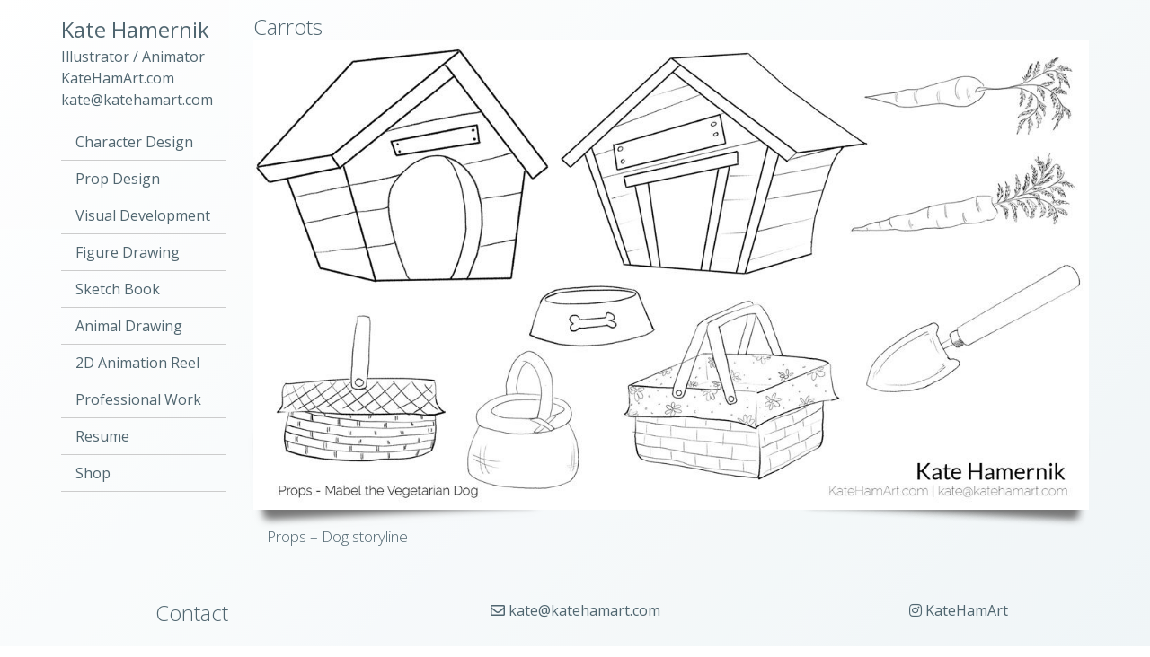

--- FILE ---
content_type: text/html; charset=UTF-8
request_url: https://katehamart.com/project/carrots/
body_size: 6149
content:
<!DOCTYPE html>
<html lang="en-US">
<head>
	<meta http-equiv="Content-Type" content="text/html; charset=utf-8" />
	<meta name="viewport" content="width=device-width, initial-scale=1">
		<title>Carrots Archives - Kate Hamernik Art</title>
		    
	<link rel="pingback" href="https://katehamart.com/xmlrpc.php">
		<meta name='robots' content='index, follow, max-image-preview:large, max-snippet:-1, max-video-preview:-1' />

	<!-- This site is optimized with the Yoast SEO plugin v26.7 - https://yoast.com/wordpress/plugins/seo/ -->
	<link rel="canonical" href="https://katehamart.com/project/carrots/" />
	<meta property="og:locale" content="en_US" />
	<meta property="og:type" content="article" />
	<meta property="og:title" content="Carrots Archives - Kate Hamernik Art" />
	<meta property="og:url" content="https://katehamart.com/project/carrots/" />
	<meta property="og:site_name" content="Kate Hamernik Art" />
	<meta name="twitter:card" content="summary_large_image" />
	<script type="application/ld+json" class="yoast-schema-graph">{"@context":"https://schema.org","@graph":[{"@type":"CollectionPage","@id":"https://katehamart.com/project/carrots/","url":"https://katehamart.com/project/carrots/","name":"Carrots Archives - Kate Hamernik Art","isPartOf":{"@id":"https://katehamart.com/#website"},"breadcrumb":{"@id":"https://katehamart.com/project/carrots/#breadcrumb"},"inLanguage":"en-US"},{"@type":"BreadcrumbList","@id":"https://katehamart.com/project/carrots/#breadcrumb","itemListElement":[{"@type":"ListItem","position":1,"name":"Home","item":"https://katehamart.com/"},{"@type":"ListItem","position":2,"name":"Carrots"}]},{"@type":"WebSite","@id":"https://katehamart.com/#website","url":"https://katehamart.com/","name":"Kate Hamernik Art","description":"Kate Hamernik&#039;s Portfolio","potentialAction":[{"@type":"SearchAction","target":{"@type":"EntryPoint","urlTemplate":"https://katehamart.com/?s={search_term_string}"},"query-input":{"@type":"PropertyValueSpecification","valueRequired":true,"valueName":"search_term_string"}}],"inLanguage":"en-US"}]}</script>
	<!-- / Yoast SEO plugin. -->


<link rel='dns-prefetch' href='//code.jquery.com' />
<link rel='dns-prefetch' href='//cdn.jsdelivr.net' />
<link rel='dns-prefetch' href='//stackpath.bootstrapcdn.com' />
<link rel='dns-prefetch' href='//use.fontawesome.com' />
<link rel="alternate" type="application/rss+xml" title="Kate Hamernik Art &raquo; Feed" href="https://katehamart.com/feed/" />
<link rel="alternate" type="application/rss+xml" title="Kate Hamernik Art &raquo; Comments Feed" href="https://katehamart.com/comments/feed/" />
<link rel="alternate" type="application/rss+xml" title="Kate Hamernik Art &raquo; Carrots Project Feed" href="https://katehamart.com/project/carrots/feed/" />
<style id='wp-img-auto-sizes-contain-inline-css' type='text/css'>
img:is([sizes=auto i],[sizes^="auto," i]){contain-intrinsic-size:3000px 1500px}
/*# sourceURL=wp-img-auto-sizes-contain-inline-css */
</style>

<link rel='stylesheet' id='wp-block-library-css' href='https://katehamart.com/wp-includes/css/dist/block-library/style.min.css' type='text/css' media='all' />
<link rel='stylesheet' id='wc-blocks-style-css' href='https://katehamart.com/wp-content/plugins/woocommerce/assets/client/blocks/wc-blocks.css' type='text/css' media='all' />
<style id='global-styles-inline-css' type='text/css'>
:root{--wp--preset--aspect-ratio--square: 1;--wp--preset--aspect-ratio--4-3: 4/3;--wp--preset--aspect-ratio--3-4: 3/4;--wp--preset--aspect-ratio--3-2: 3/2;--wp--preset--aspect-ratio--2-3: 2/3;--wp--preset--aspect-ratio--16-9: 16/9;--wp--preset--aspect-ratio--9-16: 9/16;--wp--preset--color--black: #000000;--wp--preset--color--cyan-bluish-gray: #abb8c3;--wp--preset--color--white: #ffffff;--wp--preset--color--pale-pink: #f78da7;--wp--preset--color--vivid-red: #cf2e2e;--wp--preset--color--luminous-vivid-orange: #ff6900;--wp--preset--color--luminous-vivid-amber: #fcb900;--wp--preset--color--light-green-cyan: #7bdcb5;--wp--preset--color--vivid-green-cyan: #00d084;--wp--preset--color--pale-cyan-blue: #8ed1fc;--wp--preset--color--vivid-cyan-blue: #0693e3;--wp--preset--color--vivid-purple: #9b51e0;--wp--preset--gradient--vivid-cyan-blue-to-vivid-purple: linear-gradient(135deg,rgb(6,147,227) 0%,rgb(155,81,224) 100%);--wp--preset--gradient--light-green-cyan-to-vivid-green-cyan: linear-gradient(135deg,rgb(122,220,180) 0%,rgb(0,208,130) 100%);--wp--preset--gradient--luminous-vivid-amber-to-luminous-vivid-orange: linear-gradient(135deg,rgb(252,185,0) 0%,rgb(255,105,0) 100%);--wp--preset--gradient--luminous-vivid-orange-to-vivid-red: linear-gradient(135deg,rgb(255,105,0) 0%,rgb(207,46,46) 100%);--wp--preset--gradient--very-light-gray-to-cyan-bluish-gray: linear-gradient(135deg,rgb(238,238,238) 0%,rgb(169,184,195) 100%);--wp--preset--gradient--cool-to-warm-spectrum: linear-gradient(135deg,rgb(74,234,220) 0%,rgb(151,120,209) 20%,rgb(207,42,186) 40%,rgb(238,44,130) 60%,rgb(251,105,98) 80%,rgb(254,248,76) 100%);--wp--preset--gradient--blush-light-purple: linear-gradient(135deg,rgb(255,206,236) 0%,rgb(152,150,240) 100%);--wp--preset--gradient--blush-bordeaux: linear-gradient(135deg,rgb(254,205,165) 0%,rgb(254,45,45) 50%,rgb(107,0,62) 100%);--wp--preset--gradient--luminous-dusk: linear-gradient(135deg,rgb(255,203,112) 0%,rgb(199,81,192) 50%,rgb(65,88,208) 100%);--wp--preset--gradient--pale-ocean: linear-gradient(135deg,rgb(255,245,203) 0%,rgb(182,227,212) 50%,rgb(51,167,181) 100%);--wp--preset--gradient--electric-grass: linear-gradient(135deg,rgb(202,248,128) 0%,rgb(113,206,126) 100%);--wp--preset--gradient--midnight: linear-gradient(135deg,rgb(2,3,129) 0%,rgb(40,116,252) 100%);--wp--preset--font-size--small: 13px;--wp--preset--font-size--medium: 20px;--wp--preset--font-size--large: 36px;--wp--preset--font-size--x-large: 42px;--wp--preset--spacing--20: 0.44rem;--wp--preset--spacing--30: 0.67rem;--wp--preset--spacing--40: 1rem;--wp--preset--spacing--50: 1.5rem;--wp--preset--spacing--60: 2.25rem;--wp--preset--spacing--70: 3.38rem;--wp--preset--spacing--80: 5.06rem;--wp--preset--shadow--natural: 6px 6px 9px rgba(0, 0, 0, 0.2);--wp--preset--shadow--deep: 12px 12px 50px rgba(0, 0, 0, 0.4);--wp--preset--shadow--sharp: 6px 6px 0px rgba(0, 0, 0, 0.2);--wp--preset--shadow--outlined: 6px 6px 0px -3px rgb(255, 255, 255), 6px 6px rgb(0, 0, 0);--wp--preset--shadow--crisp: 6px 6px 0px rgb(0, 0, 0);}:where(.is-layout-flex){gap: 0.5em;}:where(.is-layout-grid){gap: 0.5em;}body .is-layout-flex{display: flex;}.is-layout-flex{flex-wrap: wrap;align-items: center;}.is-layout-flex > :is(*, div){margin: 0;}body .is-layout-grid{display: grid;}.is-layout-grid > :is(*, div){margin: 0;}:where(.wp-block-columns.is-layout-flex){gap: 2em;}:where(.wp-block-columns.is-layout-grid){gap: 2em;}:where(.wp-block-post-template.is-layout-flex){gap: 1.25em;}:where(.wp-block-post-template.is-layout-grid){gap: 1.25em;}.has-black-color{color: var(--wp--preset--color--black) !important;}.has-cyan-bluish-gray-color{color: var(--wp--preset--color--cyan-bluish-gray) !important;}.has-white-color{color: var(--wp--preset--color--white) !important;}.has-pale-pink-color{color: var(--wp--preset--color--pale-pink) !important;}.has-vivid-red-color{color: var(--wp--preset--color--vivid-red) !important;}.has-luminous-vivid-orange-color{color: var(--wp--preset--color--luminous-vivid-orange) !important;}.has-luminous-vivid-amber-color{color: var(--wp--preset--color--luminous-vivid-amber) !important;}.has-light-green-cyan-color{color: var(--wp--preset--color--light-green-cyan) !important;}.has-vivid-green-cyan-color{color: var(--wp--preset--color--vivid-green-cyan) !important;}.has-pale-cyan-blue-color{color: var(--wp--preset--color--pale-cyan-blue) !important;}.has-vivid-cyan-blue-color{color: var(--wp--preset--color--vivid-cyan-blue) !important;}.has-vivid-purple-color{color: var(--wp--preset--color--vivid-purple) !important;}.has-black-background-color{background-color: var(--wp--preset--color--black) !important;}.has-cyan-bluish-gray-background-color{background-color: var(--wp--preset--color--cyan-bluish-gray) !important;}.has-white-background-color{background-color: var(--wp--preset--color--white) !important;}.has-pale-pink-background-color{background-color: var(--wp--preset--color--pale-pink) !important;}.has-vivid-red-background-color{background-color: var(--wp--preset--color--vivid-red) !important;}.has-luminous-vivid-orange-background-color{background-color: var(--wp--preset--color--luminous-vivid-orange) !important;}.has-luminous-vivid-amber-background-color{background-color: var(--wp--preset--color--luminous-vivid-amber) !important;}.has-light-green-cyan-background-color{background-color: var(--wp--preset--color--light-green-cyan) !important;}.has-vivid-green-cyan-background-color{background-color: var(--wp--preset--color--vivid-green-cyan) !important;}.has-pale-cyan-blue-background-color{background-color: var(--wp--preset--color--pale-cyan-blue) !important;}.has-vivid-cyan-blue-background-color{background-color: var(--wp--preset--color--vivid-cyan-blue) !important;}.has-vivid-purple-background-color{background-color: var(--wp--preset--color--vivid-purple) !important;}.has-black-border-color{border-color: var(--wp--preset--color--black) !important;}.has-cyan-bluish-gray-border-color{border-color: var(--wp--preset--color--cyan-bluish-gray) !important;}.has-white-border-color{border-color: var(--wp--preset--color--white) !important;}.has-pale-pink-border-color{border-color: var(--wp--preset--color--pale-pink) !important;}.has-vivid-red-border-color{border-color: var(--wp--preset--color--vivid-red) !important;}.has-luminous-vivid-orange-border-color{border-color: var(--wp--preset--color--luminous-vivid-orange) !important;}.has-luminous-vivid-amber-border-color{border-color: var(--wp--preset--color--luminous-vivid-amber) !important;}.has-light-green-cyan-border-color{border-color: var(--wp--preset--color--light-green-cyan) !important;}.has-vivid-green-cyan-border-color{border-color: var(--wp--preset--color--vivid-green-cyan) !important;}.has-pale-cyan-blue-border-color{border-color: var(--wp--preset--color--pale-cyan-blue) !important;}.has-vivid-cyan-blue-border-color{border-color: var(--wp--preset--color--vivid-cyan-blue) !important;}.has-vivid-purple-border-color{border-color: var(--wp--preset--color--vivid-purple) !important;}.has-vivid-cyan-blue-to-vivid-purple-gradient-background{background: var(--wp--preset--gradient--vivid-cyan-blue-to-vivid-purple) !important;}.has-light-green-cyan-to-vivid-green-cyan-gradient-background{background: var(--wp--preset--gradient--light-green-cyan-to-vivid-green-cyan) !important;}.has-luminous-vivid-amber-to-luminous-vivid-orange-gradient-background{background: var(--wp--preset--gradient--luminous-vivid-amber-to-luminous-vivid-orange) !important;}.has-luminous-vivid-orange-to-vivid-red-gradient-background{background: var(--wp--preset--gradient--luminous-vivid-orange-to-vivid-red) !important;}.has-very-light-gray-to-cyan-bluish-gray-gradient-background{background: var(--wp--preset--gradient--very-light-gray-to-cyan-bluish-gray) !important;}.has-cool-to-warm-spectrum-gradient-background{background: var(--wp--preset--gradient--cool-to-warm-spectrum) !important;}.has-blush-light-purple-gradient-background{background: var(--wp--preset--gradient--blush-light-purple) !important;}.has-blush-bordeaux-gradient-background{background: var(--wp--preset--gradient--blush-bordeaux) !important;}.has-luminous-dusk-gradient-background{background: var(--wp--preset--gradient--luminous-dusk) !important;}.has-pale-ocean-gradient-background{background: var(--wp--preset--gradient--pale-ocean) !important;}.has-electric-grass-gradient-background{background: var(--wp--preset--gradient--electric-grass) !important;}.has-midnight-gradient-background{background: var(--wp--preset--gradient--midnight) !important;}.has-small-font-size{font-size: var(--wp--preset--font-size--small) !important;}.has-medium-font-size{font-size: var(--wp--preset--font-size--medium) !important;}.has-large-font-size{font-size: var(--wp--preset--font-size--large) !important;}.has-x-large-font-size{font-size: var(--wp--preset--font-size--x-large) !important;}
/*# sourceURL=global-styles-inline-css */
</style>

<style id='classic-theme-styles-inline-css' type='text/css'>
/*! This file is auto-generated */
.wp-block-button__link{color:#fff;background-color:#32373c;border-radius:9999px;box-shadow:none;text-decoration:none;padding:calc(.667em + 2px) calc(1.333em + 2px);font-size:1.125em}.wp-block-file__button{background:#32373c;color:#fff;text-decoration:none}
/*# sourceURL=/wp-includes/css/classic-themes.min.css */
</style>
<link rel='stylesheet' id='woocommerce-layout-css' href='https://katehamart.com/wp-content/plugins/woocommerce/assets/css/woocommerce-layout.css' type='text/css' media='all' />
<link rel='stylesheet' id='woocommerce-smallscreen-css' href='https://katehamart.com/wp-content/plugins/woocommerce/assets/css/woocommerce-smallscreen.css' type='text/css' media='only screen and (max-width: 768px)' />
<link rel='stylesheet' id='woocommerce-general-css' href='https://katehamart.com/wp-content/plugins/woocommerce/assets/css/woocommerce.css' type='text/css' media='all' />
<style id='woocommerce-inline-inline-css' type='text/css'>
.woocommerce form .form-row .required { visibility: visible; }
/*# sourceURL=woocommerce-inline-inline-css */
</style>
<link rel='stylesheet' id='bootstrap-css-css' href='//stackpath.bootstrapcdn.com/bootstrap/4.5.2/css/bootstrap.min.css' type='text/css' media='all' />
<link rel='stylesheet' id='font-awesome-css-css' href='//use.fontawesome.com/releases/v5.7.2/css/all.css' type='text/css' media='all' />
<link rel='stylesheet' id='lightbox-css-css' href='https://katehamart.com/wp-content/themes/sdwpd-bs4/css/lightbox.min.css' type='text/css' media='all' />
<link rel='stylesheet' id='style-css-css' href='https://katehamart.com/wp-content/themes/sdwpd-bs4/style.css' type='text/css' media='all' />
<link rel='stylesheet' id='owl-css-css' href='https://katehamart.com/wp-content/themes/sdwpd-bs4/css/owl.carousel.css' type='text/css' media='all' />
<script type="text/javascript" src="https://code.jquery.com/jquery-3.6.0.min.js" id="jquery-js"></script>
<script type="text/javascript" src="https://katehamart.com/wp-content/plugins/woocommerce/assets/js/jquery-blockui/jquery.blockUI.min.js" id="wc-jquery-blockui-js" defer="defer" data-wp-strategy="defer"></script>
<script type="text/javascript" id="wc-add-to-cart-js-extra">
/* <![CDATA[ */
var wc_add_to_cart_params = {"ajax_url":"/wp-admin/admin-ajax.php","wc_ajax_url":"/?wc-ajax=%%endpoint%%","i18n_view_cart":"View cart","cart_url":"https://katehamart.com/cart/","is_cart":"","cart_redirect_after_add":"no"};
//# sourceURL=wc-add-to-cart-js-extra
/* ]]> */
</script>
<script type="text/javascript" src="https://katehamart.com/wp-content/plugins/woocommerce/assets/js/frontend/add-to-cart.min.js" id="wc-add-to-cart-js" defer="defer" data-wp-strategy="defer"></script>
<script type="text/javascript" src="https://katehamart.com/wp-content/plugins/woocommerce/assets/js/js-cookie/js.cookie.min.js" id="wc-js-cookie-js" defer="defer" data-wp-strategy="defer"></script>
<script type="text/javascript" id="woocommerce-js-extra">
/* <![CDATA[ */
var woocommerce_params = {"ajax_url":"/wp-admin/admin-ajax.php","wc_ajax_url":"/?wc-ajax=%%endpoint%%","i18n_password_show":"Show password","i18n_password_hide":"Hide password"};
//# sourceURL=woocommerce-js-extra
/* ]]> */
</script>
<script type="text/javascript" src="https://katehamart.com/wp-content/plugins/woocommerce/assets/js/frontend/woocommerce.min.js" id="woocommerce-js" defer="defer" data-wp-strategy="defer"></script>
<script type="text/javascript" id="WCPAY_ASSETS-js-extra">
/* <![CDATA[ */
var wcpayAssets = {"url":"https://katehamart.com/wp-content/plugins/woocommerce-payments/dist/"};
//# sourceURL=WCPAY_ASSETS-js-extra
/* ]]> */
</script>
<link rel="https://api.w.org/" href="https://katehamart.com/wp-json/" /><link rel="alternate" title="JSON" type="application/json" href="https://katehamart.com/wp-json/wp/v2/project/10" /><!-- Google site verification - Google for WooCommerce -->
<meta name="google-site-verification" content="zdqj005QZK6cFSH8rJI1k1DgkdSxaM6_iRXM5dtCa_4" />
	<noscript><style>.woocommerce-product-gallery{ opacity: 1 !important; }</style></noscript>
	
		<!-- Global site tag (gtag.js) - Google Ads: AW-17526979072 - Google for WooCommerce -->
		<script async src="https://www.googletagmanager.com/gtag/js?id=AW-17526979072"></script>
		<script>
			window.dataLayer = window.dataLayer || [];
			function gtag() { dataLayer.push(arguments); }
			gtag( 'consent', 'default', {
				analytics_storage: 'denied',
				ad_storage: 'denied',
				ad_user_data: 'denied',
				ad_personalization: 'denied',
				region: ['AT', 'BE', 'BG', 'HR', 'CY', 'CZ', 'DK', 'EE', 'FI', 'FR', 'DE', 'GR', 'HU', 'IS', 'IE', 'IT', 'LV', 'LI', 'LT', 'LU', 'MT', 'NL', 'NO', 'PL', 'PT', 'RO', 'SK', 'SI', 'ES', 'SE', 'GB', 'CH'],
				wait_for_update: 500,
			} );
			gtag('js', new Date());
			gtag('set', 'developer_id.dOGY3NW', true);
			gtag("config", "AW-17526979072", { "groups": "GLA", "send_page_view": false });		</script>

		<!-- Global site tag (gtag.js) - Google Analytics -->
<script async src="https://www.googletagmanager.com/gtag/js?id=G-YDELXKR5LJ"></script>
<script>
  window.dataLayer = window.dataLayer || [];
  function gtag(){dataLayer.push(arguments);}
  gtag('js', new Date());
  gtag('config', 'G-YDELXKR5LJ');
</script>
</head>
<body class="archive tax-project term-carrots term-10 wp-theme-sdwpd-bs4 theme-sdwpd-bs4 woocommerce-no-js">
<button class="navbar-toggle d-block d-lg-none" type="button">
	<i class="fas fa-bars"></i>
</button>
<div class="container-fluid top-padding-15">	<div class="row justify-content-center">
		<header class="col-12 col-lg-2 text-center text-lg-left relative">
			<section class="sidebar-wrapper ">
				<div class="row bottom-padding-30">
										<div class="col-12">
						<div class="font-24 ">
							<a  class="" href="https://katehamart.com/">
								Kate Hamernik							</a>
						</div>
						<div class="">
							Illustrator / Animator						</div>
						<div class="">
							<a href="http://katehamart.com">
								KateHamArt.com							</a><br> 
							<a href="kate@katehamart.com">
								kate@katehamart.com							</a>
						</div>
					</div>

					<nav id="primary-nav" class="col-12 top-padding-15 d-none d-lg-inline">
						<button id="close" class="d-block d-lg-none" type="button">X</button>
												<div class="col-12 d-lg-none bottom-padding-15">
							<div class="headline grey-font">
								<a  class="" href="https://katehamart.com/">
									Kate Hamernik								</a>
							</div>
														<div class="light-grey-font">
								<a href="http://katehamart.com">
									KateHamArt.com								</a><br> 
								<a href="kate@katehamart.com">
									kate@katehamart.com								</a>
							</div>
						</div>

						<ul id="menu-primary-navigation" class="navbar-nav "><li id="menu-item-229" class="menu-item menu-item-type-taxonomy menu-item-object-category menu-item-229"><a href="https://katehamart.com/character-design/">Character Design<div class="underline"></div></a></li>
<li id="menu-item-586" class="menu-item menu-item-type-taxonomy menu-item-object-category menu-item-586"><a href="https://katehamart.com/props-design/">Prop Design<div class="underline"></div></a></li>
<li id="menu-item-181" class="menu-item menu-item-type-taxonomy menu-item-object-category menu-item-181"><a href="https://katehamart.com/background-painting/">Visual Development<div class="underline"></div></a></li>
<li id="menu-item-354" class="menu-item menu-item-type-taxonomy menu-item-object-category menu-item-354"><a href="https://katehamart.com/life-drawing/">Figure Drawing<div class="underline"></div></a></li>
<li id="menu-item-355" class="menu-item menu-item-type-taxonomy menu-item-object-category menu-item-355"><a href="https://katehamart.com/sketch-book/">Sketch Book<div class="underline"></div></a></li>
<li id="menu-item-356" class="menu-item menu-item-type-taxonomy menu-item-object-category menu-item-356"><a href="https://katehamart.com/animal-drawing/">Animal Drawing<div class="underline"></div></a></li>
<li id="menu-item-796" class="menu-item menu-item-type-post_type menu-item-object-page menu-item-796"><a href="https://katehamart.com/2d-animation-reel/">2D Animation Reel<div class="underline"></div></a></li>
<li id="menu-item-978" class="menu-item menu-item-type-taxonomy menu-item-object-category menu-item-has-children menu-item-978"><a href="https://katehamart.com/professional-work/">Professional Work<div class="underline"></div></a>
<ul class="sub-menu">
	<li id="menu-item-1479" class="menu-item menu-item-type-post_type menu-item-object-post menu-item-1479"><a href="https://katehamart.com/lets-call-the-whole-thing-off/">Password Protected<div class="underline"></div></a></li>
</ul>
</li>
<li id="menu-item-449" class="menu-item menu-item-type-post_type menu-item-object-page menu-item-449"><a href="https://katehamart.com/resume/">Resume<div class="underline"></div></a></li>
<li id="menu-item-1281" class="menu-item menu-item-type-post_type menu-item-object-page menu-item-1281"><a href="https://katehamart.com/shop/">Shop<div class="underline"></div></a></li>
</ul> 
					</nav><!-- Primary nav -->
				</div><!-- nested row -->
			</section>
		</header><!-- sidebar wrapper --><!-- -->
<!-- xxxxxxxxxxxxxxxxxxxxxxxxxxxxxxxxxxxxxxxxxxxxxxxxxxxxxxxxxxxxxxxxxxxxxxxxxxxxxxxxxxxxxxxxx
taxonomy - projects php
xxxxxxxxxxxxxxxxxxxxxxxxxxxxxxxxxxxxxxxxxxxxxxxxxxxxxxxxxxxxxxxxxxxxxxxxxxxxxxxxxxxxxxxxxx -->
<main class="cat-roll-wrap col-12 col-lg-9">
	<div class="row">
				<h1 class="col-12 headline text-left">Carrots</h1>
		
						<article class="col-12 bottom-padding-30">
			<div class="side-shadows">
												<a class="lightbox-gallery side-shadows" href="https://katehamart.com/wp-content/uploads/2019/06/props-dog.jpg" title="props-dog" data-lightbox="Carrots">
					<img class="img-fluid" src="https://katehamart.com/wp-content/uploads/2019/06/props-dog-1200x675.jpg" alt=""/>
				</a>					
			</div>
			<div class="row top-padding-5">
				<h2 class="small-headline text-left col-12 col-lg-6 padding-left-right-30">
					Props &#8211; Dog storyline				</h2>
				<div class="light-weight text-left text-lg-right col-12 col-lg-6 padding-left-right-30">
									</div>
			</div><!-- row -->
						
		</article><!-- Cat Featured -->
				
	</div><!-- row -->
	<div class="row">		
						
	</div><!-- row -->
</main><!-- cat roll wrap -->
	</div><!-- row -->
</div><!-- container from header -->
<footer class="container-fluid top-padding-30">
	<div class="row bottom-padding-30">
		<div class="col-12 col-lg headline  text-center bottom-padding-15">
				Contact		</div>
									<a class="col-12 col-lg text-center" href="kate@katehamart.com">
					<i class="far fa-envelope"></i> kate@katehamart.com				</a>
							<a class="col-12 col-lg text-center" href="https://www.instagram.com/katehamart/">
					<i class="fab fa-instagram"></i> KateHamArt				</a>
							
	</div>
	<div class="row grey-blue-bg top-padding-15 bottom-padding-30 align-items-center">		
		<div class="copyright col-12 text-center light-grey-font">
			&copy; 2026 KateHamArt.com
		</div><!-- col -->
	</div> <!-- row -->
</footer><!--container-->

<script type="speculationrules">
{"prefetch":[{"source":"document","where":{"and":[{"href_matches":"/*"},{"not":{"href_matches":["/wp-*.php","/wp-admin/*","/wp-content/uploads/*","/wp-content/*","/wp-content/plugins/*","/wp-content/themes/sdwpd-bs4/*","/*\\?(.+)"]}},{"not":{"selector_matches":"a[rel~=\"nofollow\"]"}},{"not":{"selector_matches":".no-prefetch, .no-prefetch a"}}]},"eagerness":"conservative"}]}
</script>
	<script type='text/javascript'>
		(function () {
			var c = document.body.className;
			c = c.replace(/woocommerce-no-js/, 'woocommerce-js');
			document.body.className = c;
		})();
	</script>
	<script type="text/javascript" src="https://cdn.jsdelivr.net/npm/popper.js@1.16.1/dist/umd/popper.min.js" id="bootstrap-popper-js"></script>
<script type="text/javascript" src="//stackpath.bootstrapcdn.com/bootstrap/4.5.2/js/bootstrap.min.js" id="bootstrap-js-js"></script>
<script type="text/javascript" src="https://katehamart.com/wp-content/themes/sdwpd-bs4/js/owl.carousel.min.js" id="owl-js"></script>
<script type="text/javascript" src="https://katehamart.com/wp-content/themes/sdwpd-bs4/js/jquery.flashy.min.js" id="lightbox-js-js"></script>
<script type="text/javascript" src="https://katehamart.com/wp-content/themes/sdwpd-bs4/js/lightbox.min.js" id="lightbox-2-js"></script>
<script type="text/javascript" src="https://katehamart.com/wp-content/themes/sdwpd-bs4/js/theme-scripts.js" id="theme-scripts-js"></script>
<script type="text/javascript" src="https://katehamart.com/wp-content/themes/sdwpd-bs4/js/sharer.min.js" id="social-sharer-js"></script>
<script type="text/javascript" src="https://katehamart.com/wp-content/plugins/woocommerce/assets/js/sourcebuster/sourcebuster.min.js" id="sourcebuster-js-js"></script>
<script type="text/javascript" id="wc-order-attribution-js-extra">
/* <![CDATA[ */
var wc_order_attribution = {"params":{"lifetime":1.0000000000000000818030539140313095458623138256371021270751953125e-5,"session":30,"base64":false,"ajaxurl":"https://katehamart.com/wp-admin/admin-ajax.php","prefix":"wc_order_attribution_","allowTracking":true},"fields":{"source_type":"current.typ","referrer":"current_add.rf","utm_campaign":"current.cmp","utm_source":"current.src","utm_medium":"current.mdm","utm_content":"current.cnt","utm_id":"current.id","utm_term":"current.trm","utm_source_platform":"current.plt","utm_creative_format":"current.fmt","utm_marketing_tactic":"current.tct","session_entry":"current_add.ep","session_start_time":"current_add.fd","session_pages":"session.pgs","session_count":"udata.vst","user_agent":"udata.uag"}};
//# sourceURL=wc-order-attribution-js-extra
/* ]]> */
</script>
<script type="text/javascript" src="https://katehamart.com/wp-content/plugins/woocommerce/assets/js/frontend/order-attribution.min.js" id="wc-order-attribution-js"></script>
<script>
    lightbox.option({
	  'alwaysShowNavOnTouchDevices': true,
      'resizeDuration': 200,
      'wrapAround': true
    })
</script>
</body>
</html>

<!-- Page cached by LiteSpeed Cache 7.7 on 2026-01-11 07:47:24 -->

--- FILE ---
content_type: text/css
request_url: https://katehamart.com/wp-content/themes/sdwpd-bs4/style.css
body_size: 8512
content:
/*
Theme Name: SDWPD-BS4
Theme URI: SanDiegoWordPressDeveloper.com
Author: Hamernik Art Studios - SanDiegoWordPressDeveloper.com
Author URI: http://hamernikartstudios.com
Description:  Custom BootStrap 4 WordPress Theme -- WordPress v4.9.2
Mobile First, Adaptive theme
Version: 3
Tags: responsive-layout, editor-style, custom-menu, custom-header
License: GNU General Public License v2 or later
License URI: http://www.gnu.org/licenses/gpl-2.0.html
*/
@import url('https://fonts.googleapis.com/css?family=Open+Sans:300,400,600');
@import url('https://fonts.googleapis.com/css2?family=Playfair+Display:ital,wght@0,400..900;1,400..900&display=swap');

@media screen {
	
.playfair {
  font-family: "Playfair Display", serif;
  font-optical-sizing: auto;
  font-weight:400 ;
  font-style: normal;
}
html {overflow-x: hidden;}
body {
	font-family: "Open Sans", san-serif;
	line-height: 1.5 !important;
	overflow-x: hidden;
	background:#fff;
	color: #506670;
	}
body::before {
  content: "";
  position: fixed;
  top: 0;
  left: 0;
  width: 100%;
  height: 100vh;
  z-index: -1;
  pointer-events: none;
  background: linear-gradient(135deg, #ffffff, #e6eff2); /* light cool blue-gray */
  opacity: 0.6;
}
h1, h2, h3, h4  {
	font-size:1rem;
	font-weight: 400;
	margin: 0;
	}
h1 {}
h2 {}
h3 {}
h4 {}
h5 {}
h6 {}
p {}
hr {border-color:#b8b8b8;}
img {border:none; outline:none;}

a {text-decoration:none; }
a:link,
a:visited {
	color:#506670;
	}
.entry a {color:#506670;}
/*a:hover,
a:active {
	color:#1a409e;
	transition: all .1s ease-in;
	text-decoration: none;
	}*/
/*main a:hover {
	border: solid 1px #4583e5;
	}*/
blockquote { }
blockquote p { }
b, strong { font-weight:600;}
em { font-style:italic; }
ul {
	list-style:disc;
	margin-left: 30px;
	padding-left:15px;
	padding-bottom: 15px;
	}
ol {
	margin-left: 30px;
	padding-left:15px;
	padding-bottom: 15px;
	}
ul.no-bullets {
	list-style:none;
	}
nav ul {
	list-style: none;
	margin:0;
	}
.post { }

.entry,
.content {
	background:#fff; 
	color: #779190;
	padding: 30px;
	}
.entry a,
.content a { }
.entry a:hover,
.content a:hover{ }
button:focus {outline:solid #f8f8f8 1px;}
input {outline: none !important;}
.gallery img {border:none !important;}

/* generic CSS available for theme */
pre { }
code, tt { }

.meta {
	margin-bottom:15px;
	font-size:.75rem;
	}
.postmetadata { }

.search-form-wrapper {
	border:solid #b8b8b8 1px;
	background-color:#fff;
	border-radius:30px;
	padding:5px 5px 5px 15px;
	}
#s {
	color:#9a9a9a;
	border: none;
	width:50%;
	box-sizing: border-box;
	}
#searchsubmit {
	float:right;
	color:#fff;
	padding: 3px 15px;
	border-radius: 30px;
	box-sizing: border-box;
	font-size: .875rem;
	}
form {
}
input[type=email] {
	border-radius:15px;
	color:#0054fd;
	}
textarea { }
input[type=submit] {
	border:none;
	border-radius: 2px;
	text-align: center;
	background-color:#506670;
	color:#fff;
	font-weight: 300;
	padding: 2px 15px;
	}
/* password form */
form[action*="postpass"] {margin-top:60px;}
/* comments CSS */	
ol.commentlist { list-style: none; }
ol.commentlist li { }
ol.commentlist li.alt { }
ol.commentlist li.bypostauthor { }
ol.commentlist li.byuser { }
ol.commentlist li.comment-author-admin { }
ol.commentlist li.comment { border-bottom: 1px dotted #666; padding: 10px; }
ol.commentlist li.comment div.comment-author { }
ol.commentlist li.comment div.vcard { }
ol.commentlist li.comment div.vcard cite.fn { font-style: normal; }
ol.commentlist li.comment div.vcard cite.fn a.url { }
ol.commentlist li.comment div.vcard img.avatar { float:right; margin: 0 0 10px 10px; }
ol.commentlist li.comment div.vcard img.avatar-32 { }
ol.commentlist li.comment div.vcard img.photo { }
ol.commentlist li.comment div.vcard span.says { }
ol.commentlist li.comment div.commentmetadata { }
ol.commentlist li.comment div.comment-meta { font-size: 10px; }
ol.commentlist li.comment div.comment-meta a { color: #ccc; }
ol.commentlist li.comment p { }
ol.commentlist li.comment ul { }
ol.commentlist li.comment div.reply { font-size: 11px; }
ol.commentlist li.comment div.reply a { font-weight: bold; }
ol.commentlist li.comment ul.children { list-style: none; margin: 10px 0 0; }
ol.commentlist li.comment ul.children li { }
ol.commentlist li.comment ul.children li.alt { }
ol.commentlist li.comment ul.children li.bypostauthor { }
ol.commentlist li.comment ul.children li.byuser { }
ol.commentlist li.comment ul.children li.comment { }
ol.commentlist li.comment ul.children li.comment-author-admin { }
ol.commentlist li.comment ul.children li.depth-2 { border-left: 5px solid #555; margin: 0 0 10px 10px; }
ol.commentlist li.comment ul.children li.depth-3 { border-left: 5px solid #999; margin: 0 0 10px 10px; }
ol.commentlist li.comment ul.children li.depth-4 { border-left: 5px solid #bbb; margin: 0 0 10px 10px; }
ol.commentlist li.comment ul.children li.depth-5 { }
ol.commentlist li.comment ul.children li.odd { }
ol.commentlist li.even { background: #fff; }
ol.commentlist li.odd { background: #f6f6f6; }
ol.commentlist li.parent { border-left: 5px solid #111; }
ol.commentlist li.thread-alt { }
ol.commentlist li.thread-even { }
ol.commentlist li.thread-odd { }
/* =WordPress Core
-------------------------------------------------------------- */
.alignnone {
    margin: 5px 20px 20px 0;
	}

.aligncenter,
div.aligncenter {
    display: block;
    margin: 5px auto 5px auto;
	}
.alignright {
    float:right;
    margin: 5px 0 20px 20px;
	}
.alignleft {
    float: left;
    margin: 5px 20px 20px 0;
	}
.aligncenter {
    display: block;
    margin: 5px auto 5px auto;
	}
a img.alignright {
    float: right;
    margin: 5px 0 20px 20px;
	}
a img.alignnone {
    margin: 5px 20px 20px 0;
	}
a img.alignleft {
    float: left;
    margin: 5px 20px 20px 0;
	}
a img.aligncenter {
    display: block;
    margin-left: auto;
    margin-right: auto;
	}
.wp-caption {
    background: #fff;
    border: 1px solid #f0f0f0;
    max-width: 96%; /* Image does not overflow the content area */
    padding: 5px 3px 10px;
    text-align: center;
	}
.wp-caption.alignnone {
    margin: 5px 20px 20px 0;
	}
.wp-caption.alignleft {
    margin: 5px 20px 20px 0;
	}
.wp-caption.alignright {
    margin: 5px 0 20px 20px;
	}
.wp-caption img {
    border: 0 none;
    height: auto;
    margin: 0;
    max-width: 98.5%;
    padding: 0;
    width: auto;
	}
.wp-caption p.wp-caption-text {
    font-size: 11px;
    line-height: 17px;
    margin: 0;
    padding: 0 4px 5px;
	}
.gallery img {
	max-width:100%;
	height: auto;
}
/*  xxxxxxxxxxxxxxxxxxxxxxxxxxxxxxxxxxxxxxxxxxxxxxx CSS re-usable classes */
.floatLeft {float:left;}
.floatRight {float:right;}
.sticky {}
.gallery-caption {}
.pointer {cursor:pointer;}
.capitalize {text-transform: capitalize;}

.margin-bottom-0 {margin-bottom:0 !important;}
.mb-15 {margin-bottom: 15px;}
.mb-30 {margin-bottom: 30px;}
.mx-15 {margin: 0 15px;}
.p-15 {padding: 15px;}
.top-padding-5, .pt-05 {padding-top:5px;}
.top-padding-15, .pt-15 {padding-top:15px;}
.top-padding-30, .pt-30 {padding-top:30px;}
.top-padding-60, .pt-60 {padding-top:60px;}
.top-padding-90, .pt-90 {padding-top:90px;}
.bottom-padding-5, .pb-05 {padding-bottom: 5px;}
.bottom-padding-15, .pb-15 {padding-bottom: 15px;}
.bottom-padding-30, .pb-30 {padding-bottom:30px;}
.bottom-padding-60, .pb-60 {padding-bottom: 60px;}
.bottom-padding-90, .pb-90 {padding-bottom: 90px;}

.top-bottom-padding-15, .py-15 {
	padding-top:15px;
	padding-bottom:15px;
	}
.top-bottom-padding-30, .py-30 {
	padding-top:30px;
	padding-bottom:30px;
	}
.top-bottom-padding-60, .py-60 {
	padding-top:60px;
	padding-bottom:60px;
	}
.top-bottom-padding-90, .py-90 {
	padding-top:90px;
	padding-bottom:90px;
	}
.px-15 {padding-left: 15px; padding-right: 15px;}
.padding-left-right-30, .px-30 {padding-left: 30px; padding-right: 30px;}
.padding-left-right-60, .px-60 {padding-left: 60px; padding-right: 60px;}

.white-bg {background-color:#fff;}
.grey-bg {background-color:#f6f6f6;}
.royal-bg {background-color:#4583e5;}
.black-bg {background-color:#000000;}
	
.grey-light-bg {background-color:#c5cac9;}
.grey-blue-bg {background-color:#506670;}
.grey-teal-light-bg {background-color:#a7bebe;}
.grey-teal-bg {background-color:#779190;}
.grey-warm-bg {background-color:#b5b5b3;}
.grey-warmer-bg {background-color:#cdc9c2;}
	
.shadow {
  box-shadow: 0 5px 10px rgba(0, 0, 0, 0.2);
}

.woocommerce-breadcrumb {margin-left: 15px !important; margin-bottom: 30px; color:#779190 !important; }
.woocommerce-breadcrumb a {
	color: #506670 !important;
}
/* Bootstrap-safe checkout layout */
.woocommerce-checkout .wc-checkout-cols {
  display: grid;
  grid-template-columns: 1fr;
  gap: 2rem;
}
@media (min-width: 992px) {
  .woocommerce-checkout .wc-checkout-cols {
    grid-template-columns: 1fr 1fr;
  }
}
.woocommerce-checkout .wc-col-1,
.woocommerce-checkout .wc-col-2 { width: 100%; }
 
	/* ===== WooCommerce Classic Checkout – Quick Polish (Bootstrap-safe) ===== */

/* Scope everything to checkout */
body.woocommerce-checkout form.checkout { --gap: 2rem; }

/* Layout: handle both original Woo classes and your renamed ones */
.woocommerce-checkout .col2-set,
.woocommerce-checkout .wc-checkout-cols {
  display: grid;
  grid-template-columns: 1fr;
  gap: var(--gap);
}
@media (min-width: 992px) {
  .woocommerce-checkout .col2-set,
  .woocommerce-checkout .wc-checkout-cols {
    grid-template-columns: 1fr 1fr;
  }
}
.woocommerce-checkout .col2-set .col-1,
.woocommerce-checkout .col2-set .col-2,
.woocommerce-checkout .wc-col-1,
.woocommerce-checkout .wc-col-2 {
  width: 100%;
}

/* Labels above inputs + spacing */
.woocommerce form .form-row label {
  display: block;
  font-weight: 600;
  margin: 0 0 .375rem;
  color: #222;
}
.woocommerce form .form-row .required {
  color: #dc3545; text-decoration: none;
}
.woocommerce form .optional {
  color: #6c757d; font-weight: 400; font-size: .875rem; margin-left: .375rem;
}

/* Fields: full width, clean borders, consistent height */
.woocommerce form .form-row,
.woocommerce form .form-row-wide { width: 100%; margin-bottom: 1rem; }

.woocommerce input.input-text,
.woocommerce textarea,
.woocommerce select {
  width: 100%;
  height: 44px;
  padding: .5rem .75rem;
  border: 1px solid #ced4da;
  border-radius: .5rem;
  background: #fff;
  box-shadow: none;
}

.woocommerce textarea {
  min-height: 120px; height: auto; resize: vertical;
}

/* Focus states (Bootstrap-esque) */
.woocommerce input.input-text:focus,
.woocommerce textarea:focus,
.woocommerce select:focus {
  border-color: #86b7fe;
  outline: 0;
  box-shadow: 0 0 0 .25rem rgba(13,110,253,.25);
}

/* Select2 (country/state) tidy */
.select2-container--default .select2-selection--single {
  height: 44px; border: 1px solid #ced4da; border-radius: .5rem;
}
.select2-container--default .select2-selection--single .select2-selection__rendered {
  line-height: 44px; padding-left: .75rem;
}
.select2-container--default .select2-selection--single .select2-selection__arrow {
  height: 44px; right: .5rem;
}
.select2-dropdown { border-color: #ced4da; }

/* Inline validation */
.woocommerce-invalid input.input-text,
.woocommerce-invalid select,
.woocommerce-invalid .select2-selection--single {
  border-color: #dc3545;
}

/* Notices */
.woocommerce-error, .woocommerce-info, .woocommerce-message {
  margin: 1rem 0;
  border-radius: .5rem;
}

/* Order review + payments box polish */
.woocommerce-checkout-review-order,
#payment {
  border: 1px solid #e5e7eb;
  border-radius: .5rem;
  padding: 1rem;
}
.woocommerce table.shop_table {
  border: 1px solid #e5e7eb;
  border-radius: .5rem;
}

/* Buttons */
.woocommerce #payment #place_order,
.woocommerce a.button.alt, .woocommerce button.button.alt, .woocommerce input.button.alt {
  background-color: #0d6efd;
  border: 0;
  border-radius: .5rem;
  padding: .75rem 1.25rem;
  font-weight: 600;
}
.woocommerce #payment #place_order:hover,
.woocommerce .button.alt:hover {
  filter: brightness(0.95);
}

/* Fix Bootstrap collisions on legacy Woo classes */
.woocommerce-checkout .col2-set .col-1,
.woocommerce-checkout .col2-set .col-2 {
  flex: 0 0 auto !important; max-width: 100% !important; width: 100% !important;
  padding-left: 0; padding-right: 0;
}

	/* ===== Woo Checkout Full-Width Fields + Cleanup (Bootstrap-safe) ===== */

/* Scope to checkout so we don't affect the rest of the site */
body.woocommerce-checkout form.checkout { --gap: 1.25rem; }

/* 1) Neutralize Woo's split fields + Bootstrap's .form-row flex */
.woocommerce form .form-row,
.woocommerce form .form-row.form-row-first,
.woocommerce form .form-row.form-row-last,
.woocommerce form .form-row-wide {
  display: block !important;
  float: none !important;
  width: 100% !important;
  max-width: 100% !important;
  clear: both;
  margin-bottom: var(--gap);
}

/* 2) Labels above inputs */
.woocommerce form .form-row label {
  display: block;
  font-weight: 600;
  margin: 0 0 .4rem;
}

/* 3) Make every control full width */
.woocommerce form .form-row input.input-text,
.woocommerce form .form-row textarea,
.woocommerce form .form-row select,
.woocommerce form .form-row .select2-container {
  width: 100% !important;
  max-width: 100% !important;
  box-sizing: border-box;
}

/* Select2 single select: match input height */
.select2-container--default .select2-selection--single {
  height: 44px;
  border: 1px solid #ced4da;
  border-radius: .5rem;
}
.select2-container--default .select2-selection--single .select2-selection__rendered {
  line-height: 44px;
  padding-left: .75rem;
}
.select2-container--default .select2-selection--single .select2-selection__arrow { height: 44px; }

/* 4) Input look & focus (professional, Bootstrap-esque) */
.woocommerce input.input-text,
.woocommerce textarea,
.woocommerce select {
  height: 44px;
  padding: .5rem .75rem;
  border: 1px solid #ced4da;
  border-radius: .5rem;
  background: #fff;
  box-shadow: none;
}
.woocommerce textarea { min-height: 120px; height: auto; resize: vertical; }
.woocommerce input.input-text:focus,
.woocommerce textarea:focus,
.woocommerce select:focus,
.select2-container--default .select2-selection--single:focus {
  border-color: #86b7fe;
  outline: 0;
  box-shadow: 0 0 0 .25rem rgba(13,110,253,.25);
}

/* 5) Undo Bootstrap on legacy Woo columns if they still exist anywhere */
.woocommerce-checkout .col2-set .col-1,
.woocommerce-checkout .col2-set .col-2 {
  flex: 0 0 auto !important;
  width: 100% !important;
  max-width: 100% !important;
  padding-left: 0; padding-right: 0;
}

/* 6) Tidy spacing around order review / payment */
.woocommerce-checkout-review-order,
#payment { border: 1px solid #e5e7eb; border-radius: .5rem; padding: 1rem; }

	/* Change Add to Cart button color */
.woocommerce a.button, 
.woocommerce button.button, 
.woocommerce input.button, 
.woocommerce #respond input#submit, 
.woocommerce #content input#submit,
.wp-block-button__link,
button.button.alt {
    background-color: #506670 !important;
    color: #fff !important;
}

/* Change the color of the button on hover */
.woocommerce a.button:hover, 
.woocommerce button.button:hover, 
.woocommerce input.button:hover,
.wp-block-button__link:hover {
    background-color: #1B3A7A;
    color: #fff !important; 
}
/* Change Proceed to Checkout button color */
.woocommerce-page .checkout-button {
    background-color: #4583e5;
    color: #fff !important;
}

/* Change the color of Proceed to Checkout button on hover */
.woocommerce-page .checkout-button:hover {
    background-color: #1B3A7A;
    color: #fff !important; 
}
/* Change View Cart button color */
.woocommerce .button.view-cart {
    background-color: #4583e5 !important;
    color: #fff !important;
}

.woocommerce button.button:focus,
.woocommerce a.button:focus {
    outline: 2px solid #779190; /* or any brand color */
    outline-offset: 2px;
}
	
/* Change the color of View Cart button on hover */
.woocommerce .button.view-cart:hover {
    background-color: #1B3A7A;
    color: #fff !important; 
}
/* Change Place Order button color */
.woocommerce-page #place_order {
    background-color: #4583e5;
    color: #fff !important;	
}

/* Change the color of Place Order button on hover */
.woocommerce-page #place_order:hover {
    background-color: #1B3A7A;
    color: #fff; 
}

.ppc-button-wrapper {margin-bottom: 30px;}

.woocommerce-variation-add-to-cart .quantity {padding: 3px 0;}
.woocommerce-notices-wrapper {outline:none;}
.wc-block-cart .wc-block-cart__submit-button {
  background-color: #506670; /* background color */
  color: #ffffff !important; /* text color */
  border: 1px solid #506670;
  padding: 12px 24px;
  font-size: 16px;
  text-align: center;
  text-decoration: none;
  border-radius: 4px;
  display: inline-block;
  transition: background-color 0.3s ease;
}

.wc-block-cart .wc-block-cart__submit-button:hover {
  background-color: #005f8d;
  border-color: #005f8d;
  color: #ffffff;
}
.wc-block-cart,
.wc-block-cart__container,
.wc-block-cart .is-narrow {
  color: #000000;
}
.wc-block-cart a,
.wc-block-cart__container a,
.wc-block-cart .is-narrow a {
  color: #506670 !important;
}

.floating-view-cart-button {
  position: fixed;
  top: 90px;
  right: 0px;
  background-color: #0071a1;
  color: #ffffff !important;
  padding: 5px 15px;
  border-radius: 4px;
  text-decoration: none;
  z-index: 9999;
  box-shadow: 0 4px 10px rgba(0, 0, 0, 0.1);
  transition: background-color 0.3s ease;
}

.floating-view-cart-button:hover {
  background-color: #005f8d;
}
/* Limit main product image height */
.woocommerce-product-gallery__image img {
    max-height: 80vh; /* Adjust this to your screen layout */
    width: auto;
    height: auto;
    object-fit: contain;
    display: block;
    margin: 0 auto;
}
/* Clearfix for single product layout */
.woocommerce-page .product::after {
    content: "";
    display: table;
    clear: both;
}

.woocommerce div.product div.images .flex-control-thumbs {padding-top: 15px;}
.woocommerce-loop-product__link {display: block; margin-bottom: 15px;}
/* remove dots from woo li */
ul.products {
  list-style: none;
  padding-left: 0;
  margin-left: 0;
}

ul.products li.product, li.product {
  list-style: none;
  padding-left: 0;
  margin-left: 0;
}
.summary {color:#1B3A7A;}
.related.products {clear: both;}
.drop-shadow {box-shadow: 0 10px 24px rgba(80, 102, 112, 0.33);}
	
/* === Force WooCommerce Checkout Fields to Full Width === */

/* Neutralize Woo/Bootstrap form-row splits */
.woocommerce-checkout form.checkout .form-row,
.woocommerce-checkout form.checkout .form-row-first,
.woocommerce-checkout form.checkout .form-row-last,
.woocommerce-checkout form.checkout .form-row-wide {
  display: block !important;
  float: none !important;
  width: 100% !important;
  max-width: 100% !important;
  clear: both;
  margin-bottom: 1rem;
}

/* Make inputs, selects, and textareas span 100% */
.woocommerce-checkout form.checkout input.input-text,
.woocommerce-checkout form.checkout textarea,
.woocommerce-checkout form.checkout select,
.woocommerce-checkout form.checkout .select2-container {
  width: 100% !important;
  max-width: 100% !important;
  box-sizing: border-box;
  display: block;
}

/* Ensure labels sit above inputs */
.woocommerce-checkout form.checkout label {
  display: block;
  margin-bottom: .4rem;
  font-weight: 600;
}

/* Match Select2 dropdowns to input width */
.select2-container {
  width: 100% !important;
}
.select2-container .select2-selection--single {
  height: 44px;
  border: 1px solid #ced4da;
  border-radius: .5rem;
}
.select2-container--default .select2-selection--single .select2-selection__rendered {
  line-height: 44px;
  padding-left: .75rem;
}
.select2-container--default .select2-selection--single .select2-selection__arrow {
  height: 44px;
  right: .5rem;
}

	
.cursor {cursor: pointer;}

.h150 {height: 150px;}
.h200 {height: 200px;}
.h250 {height: 250px;} 

.w-200 {max-width:200px; height: auto;}

/* lightbox overides */
.flashy-overlay.ss-lightbox {top:0px;}
.ss-lightbox.flashy-overlay .flashy-next {right:15px;}
.ss-lightbox.flashy-overlay .flashy-prev {left:15px;}
.ss-lightbox.flashy-overlay .flashy-close {
	top:30px;
	right:60px;
	background-color:#4583e5;
	padding: 15px;
	}

.btn-royal {
	display:inline-block;
	padding:15px 60px;
	border:none;
	border-radius: 30px;
	text-align: center;
	background-color:#4583e5;
	color:#070913 !important;
	font-weight: 700;
	text-transform: uppercase;
	}
.outline-button {
	border:solid 1px #4583e5;
	border-radius: 30px;
	padding: 5px 15px;
	text-align: center;
	}
.text-btn,
.text-btn:focus{
	border:none;
	outline: none;
	background-color: transparent;
	color:#4583e5;
	}
.text-btn:hover {color:#1a409e;}
a.cta-button,
.cta-button {
	display:inline-block;
	margin:5px 0 0 0;
	padding:0 30px;
	background-color:#4583e5;/* royal blue */
	border:none;
	border-radius: 25px !important;
	color: #fff !important;
	line-height: 50px;
	white-space: nowrap;
	}
a.read-more {
	color:#4583e5;
	text-transform: uppercase;
	font-weight: 700;
	border-bottom:solid 5px #4583e5;
	}

.wrapper.border {padding:0 15px 15px 15px;}
/* View Heights */
.vh10 {height: 10vh;}
.vh20 {height: 20vh;}
.vh30 {height: 30vh;}
.vh40 {height: 40vh;}
.vh50 {height: 50vh;}
.vh60 {height: 60vh;}
.vh70 {height: 70vh;}
.vh80 {height: 80vh;}
.vh90 {height: 90vh;}
.vh100 {height: 100vh;}
.vh110 {height: 110vh;}
.vh120 {height: 120vh;}
.vh130 {height: 130vh;}
.vh140 {height: 140vh;}
.vh150 {height: 150vh;}
/*  xxxxxxxxxxxxxxxxxxxxxxxxxxxxxxxxxxxxxxxxxxxxxxx Bootstrap 4 fade carousel */
.carousel-fade .carousel-item {
 opacity: 0;
 transition-duration: 1s;
 transition-property: opacity;
}

.carousel-fade  .carousel-item.active,
.carousel-fade  .carousel-item-next.carousel-item-left,
.carousel-fade  .carousel-item-prev.carousel-item-right {
  opacity: 1;
}

.carousel-fade .active.carousel-item-left,
.carousel-fade  .active.carousel-item-right {
 opacity: 0;
}

.carousel-fade  .carousel-item-next,
.carousel-fade .carousel-item-prev,
.carousel-fade .carousel-item.active,
.carousel-fade .active.carousel-item-left,
.carousel-fade  .active.carousel-item-prev {
 transform: translateX(0);
 transform: translate3d(0, 0, 0);
}
/* owl carousel */
.owl-theme .owl-nav [class*='owl-'] { -webkit-transition: all .3s ease; transition: all .3s ease; }
.owl-theme .owl-nav [class*='owl-'].disabled:hover { background-color: #D6D6D6; }
#big.owl-theme { position: relative; }
#big.owl-theme .owl-next, #big.owl-theme .owl-prev { background:#a7bebe; color:#fff; width: 30px; line-height:30px; height: 30px; margin-top: -20px; position: absolute; text-align:center; top: 50%; }
#big.owl-theme .owl-prev { left: 10px; }
#big.owl-theme .owl-next { right: 10px; }
#thumbs.owl-theme .owl-next, #thumbs.owl-theme .owl-prev { background:#a7bebe; color:#fff; width: 30px; line-height:30px; height: 30px;}
#thumbs .owl-stage-outer {}
.owl-nav {text-align: center;}
.owl-prev {margin-right: 7.5px; padding:5px 7.5px !important;}
.owl-next {margin-left: 7.5px;padding:5px 7.5px !important;}
/* Position prev/next buttons on the left and right */
#thumbs .owl-nav {
  position: absolute;
  top: 50%;
  left: 0;
  width: 100%;
  transform: translateY(-50%);
  display: flex;
  justify-content: space-between;
  pointer-events: none; /* allows thumbs to still be clickable */
}

#thumbs .owl-nav button.owl-prev,
#thumbs .owl-nav button.owl-next {
  pointer-events: all; /* re-enable interaction for the buttons */
  background: none;
  border: none;
  font-size: 24px;
  color: #506670;
  padding: 0 15px;
  z-index: 10;
}

#thumbs .owl-nav button.owl-prev {
  margin-left: -30px;
}

#thumbs .owl-nav button.owl-next {
  margin-right: -30px;
}

/* Optional: hide dots if you want a cleaner layout */
#thumbs .owl-dots {
  display: none;
}

/*  xxxxxxxxxxxxxxxxxxxxxxxxxxxxxxxxxxxxxxxxxxxxxxx Layout CSS */
.relative {position: relative;}
.full-absolute {
	position: absolute;
	top:0;
	left:0;
	right:0;
	bottom: 0;
}
.ap-title {
	text-transform: uppercase;
  	text-align: center;
	margin-bottom: 15px;
  	font-size: 32px;
}
/* ================================================== font colors */
.white-font {color:#fff !important;}
.grey-font {color:#4c4c4c;}
.light-grey-font {color:#9a9a9a;}
.royal-blue {color:#4583e5;}
.muted-royal-blue {color:#1a409e;}
.grey-light-font {color:#c5cac9;}
.grey-blue-font {color:#506670 !important;}
.grey-teal-light-font {color:#a7bebe;}
.grey-teal-font {color:#779190;}
.grey-warm-font {color:#b5b5b3;}
.grey-warmer-font {color:#cdc9c2;}
	
.hero-headline {
	font-size:1.7rem;
	font-weight: 300;
	line-height: 1.25;
	}
.headline {
	font-size:1.2rem; 
	font-weight: 300;
	line-height: 1.25;
	}
.small-headline {
	font-weight: 300;
	font-size:1rem;
	}

.font-12 {font-size:.75rem;}
.font-14 {font-size:.875rem;}
.font-16 {font-size:1rem;}
.font-18 {font-size:1.125rem;}
.font-20 {font-size:1.25rem;}
.font-24 {font-size:1.5rem !important;}
.font-30 {font-size:1.875rem !important;}
.font-32 {font-size:2rem !important;}
.font-76 {font-size:4.75rem !important;}
.light-weight {font-weight: 300;}
.semi-bold {font-weight: 600 !important;}
.to-uppercase {text-transform:uppercase;}
.bg-color-royal {background-color:#4583e5;}
.bg-color-blue {background-color:#002564;}
.bg-color-grey {background-color:#f8f8f8;}
.bg-img {
	background-size: cover;
	background-position: center center;
	background-repeat: no-repeat;
	}
.no-padding {
	padding-left:0;
	padding-right:0;
	}
.no-top-bottom-margin {
	margin-top: 0;
	margin-bottom: 0;
}
.no-right-padding {padding-right:0;}
::placeholder { /* Chrome, Firefox, Opera, Safari 10.1+ */
    color: #C5C5C5;
    opacity: 1; /* Firefox */
	font-size:.75rem;
}

:-ms-input-placeholder { /* Internet Explorer 10-11 */
    color:#C5C5C5;
	font-size:.75rem;
}

::-ms-input-placeholder { /* Microsoft Edge */
    color:#C5C5C5;
	font-size:.75rem;
}
.cta-button {
	background-color:#4583e5;
	color:#fff !important;
	border-radius: 4px;
	border:none;
	font-size: .875rem;
	}

/*  xxxxxxxxxxxxxxxxxxxxxxxxxxxxxxxxxxxxxxSocial Sharing and follow CSS */
.social-follow {
	position: relative;
	z-index: 1011;
	padding:30px 0px ;
	}
.social-follow a {
	display: inline-block;
	padding:0 15px;
	font-size:2rem;
	}
.social-follow a:link,
.social-follow a:visited {
	color:#4583e5;
	}
.social-sharing {
	clear: both;
	text-align: center;
	padding-bottom:30px;
	}
.sharer.button {
	display:inline-block;
	width:30px;
	height:30px;
	margin: 0 5px;
	border-radius: 50%;
	background-color:#9a9a9a;
	border:none;
	color:#fff;
	font-size: .8rem;
	}
.sharer.button:hover {
	background-color:#4583e5;
	transition: all .25s ease-in;
	}

/*  xxxxxxxxxxxxxxxxxxxxxxxxxxxxxxxxxxxxxxxxxxxxxxx header area CSS */
header {

	}

/*  xxxxxxxxxxxxxxxxxxxxxxxxxxxxxxxx navbar CSS */
.navbar-toggle,
.navbar-toggler {
	position: absolute;
	top: 15px;
	right:15px;
	z-index: 101;
	display:block;
	width:45px;
	height:45px;
	color:#506670;
	background-color:#fff;
	text-align: center;
	border:none;
}
nav {	}
#primary-nav {
	display: none;
	position: fixed;
	top: 0;
	left: 0;
	right: 0;
	bottom:0;
	z-index: 111;
	background-color:#a7bebe;
	border:solid 5px;
	}
#close {
	position: fixed;
	top: 15px;
	right:15px;
	z-index: 121;
	display:block;
	width:45px;
	height:45px;
	font-size: 1.5em;
	color:#1a409e;
	background-color:#fff;
	text-align: center;
	border:none;
}
.navbar-nav li {
	position: relative;
}

.navbar-nav li a {
	display: inline-block;
	padding: 5px;
	border-bottom: solid 1px #ccc;
}
.navbar-nav ul {
	display: none;
	background:#779190;
	padding: 5px 15px;
	border-radius: 2px;
}
.navbar-nav ul li a {white-space: nowrap;}
	
/* xxxxxxxxxxxxxxxxxxxxxxxxxxxxxxxxxxxxxxxxxxxxxxxxxxxxx woo shop menu */
/* Use Bootstrap nav classes with enhancements */
.shop-menu .navbar-nav {
    display: flex;
    flex-direction: row;
    justify-content: center;
    gap: 20px;
    padding: 0;
    margin: 0;
    list-style: none;
}
.shop-menu .navbar-nav li a {border: none;}
/* Style nav links */
.shop-menu .navbar-nav li a {
	font-size: 14px;
	text-transform: uppercase;
    text-decoration: none;
    padding: 8px 7.5px;
	border:none !important;
    transition: all 0.2s;
}

/* Hover effect */
.shop-menu .navbar-nav li a:hover,
.current-menu-item > a {
    background-color: #506670;
	color: #fff !important;
	border: none;
	box-shadow: 0 10px 24px rgba(80, 102, 112, 0.33);
}

	
/*  xxxxxxxxxxxxxxxxxxxxxxxxxxxxxxxxxxxxxxxxxxxxxxx content CSS */
main.no-header {margin-top:0px;}
.lightbox-gallery {
	display: block;
	margin-bottom: 15px;
	}
.side-shadows {position: relative;}
.side-shadows:before, .side-shadows:after
	{
	  z-index: -1;
	  position: absolute;
	  content: "";
	  bottom: 15px;
	  left: 10px;
	  width: 50%;
	  top: 80%;
	  max-width:300px;
	  background: #777;
	  -webkit-box-shadow: 0 15px 10px #777;
	  -moz-box-shadow: 0 15px 10px #777;
	  box-shadow: 0 15px 10px #777;
	  -webkit-transform: rotate(-3deg);
	  -moz-transform: rotate(-3deg);
	  -o-transform: rotate(-3deg);
	  -ms-transform: rotate(-3deg);
	  transform: rotate(-3deg);
	}
.side-shadows:after
	{
	  -webkit-transform: rotate(3deg);
	  -moz-transform: rotate(3deg);
	  -o-transform: rotate(3deg);
	  -ms-transform: rotate(3deg);
	  transform: rotate(3deg);
	  right: 10px;
	  left: auto;
	}
.flashy-container .flashy-content-inner {padding:30px 15vw;}
h1.page-title {margin-bottom: 15px; padding-left: 15px;}
/*  xxxxxxxxxxxxxxxxxxxxxxxxxxxxxxxxxxxxxxxxxxxxxxx Single CSS */

/*  xxxxxxxxxxxxxxxxxxxxxxxxxxxxxxxxxxxxxxxxxxxxxxx sidebar CSS */
aside {
	}
	
/*  xxxxxxxxxxxxxxxxxxxxxxxxxxxxxxxxxxxxxxxxxxxxxxx footer CSS */
footer {

	}
footer nav {text-align: left;}
.footer-nav {line-height:1.75;}
.footer-nav ul {
	list-style: none;
	}
.footer-nav li {
	text-align: left;
	font-size:.875rem;
	padding:5px;
	}
/* .footer-nav a {
	white-space: nowrap;
	} */
footer nav a:link,
footer nav a:visited {
	color:#4583e5;
	border-bottom: solid 0px #4583e5;
  	transition: border-width 0.4s linear;
	}
footer nav a:hover,
footer nav a:active {
	color:#4583e5;
	border-bottom-width:6px
	}

.footer-nav ul ul li {
	display: block;
	}
	
} /* END screen media - Start Adaptive CSS */

/* Responsive: Stack vertically on small screens */
@media (max-width: 991.98px) {
    .shop-menu .navbar-nav {
        flex-direction: column;
        align-items: center;
        gap: 10px;
    }

    /* Optional: adjust link padding on mobile */
    .shop-menu .nav-item a {
        padding: 10px 16px;
    }

    /* Hide submenus initially on mobile */
    .shop-menu .sub-menu {
        display: none;
        padding-left: 1rem; /* indent submenu items */
    }

    /* Show submenu when parent has class toggled by JS */
    .shop-menu li.submenu-open > .sub-menu {
        display: block !important;
    }
}

@media (min-width : 568px) { /* smart phones portrait xs */
#s {width:60%;}
.hero-headline {
	font-weight: 300;
	}
.headline {
	font-size:1.5rem; 
	font-weight: 300;
	}
.small-headline {
	font-size:1.075rem;
	}

} /* end 576px -xs- */
@media (max-width: 768px) {

} /* end -sm- */
@media (min-width: 768px) { /* ======================================================= 768 ipad portrait */
/* View Heights */
.vh-md-20 {height: 20vh;}
.vh-md-30 {height: 30vh;}
.vh-md-40 {height: 40vh;}
.vh-md-50 {height: 50vh;}
.vh-md-60 {height: 60vh;}
.vh-md-70 {height: 70vh;}
.vh-md-80 {height: 80vh;}
.vh-md-90 {height: 90vh;}
.vh-md-100 {height: 100vh;}
.vh-md-110 {height: 110vh;}
.vh-md-120 {height: 120vh;}
.vh-md-130 {height: 130vh;}
.vh-md-140 {height: 140vh;}
.vh-md-150 {height: 150vh;}
button:focus {outline: solid 1px;}
/*
.hero-headline {font-size:2.375rem;}
.headline {font-size:1.75rem;}
.small-headline {font-size:1.125rem;}
*/


	
}/* end 576px -md- */

@media (min-width: 992px) { /* LG ========================================================= ipad landscape */
#primary-nav {
	display: inline;
	position:relative;
	top: 0;
	left: 0;
	right: 0;
	bottom:0;
	z-index: 111;
	background-color:transparent;
	border:none;
}
#close {display: none;}
.navbar-nav li a {}
.navbar-nav li.menu-item-has-children:after {
	content: '›';
	font-size: 28px;
	line-height: 36px;
	margin-left:15px;
}
.navbar-nav li:hover ul {
	display: block;
	position: absolute;
	top:0;
	left: 66%;
	z-index: 1121;
}

#shopMenuCollapse {
	display: block !important; /* Override Bootstrap collapse */
	height: auto !important;
	visibility: visible !important;
	opacity: 1 !important;
}

/* Hide toggle button on desktop */
#shopMenuToggle {
	display: none !important;
}
 .shop-menu .navbar-nav {
    justify-content:flex-start;
	}
/* 1 ▸ parent <li> becomes positioning context */
    .navbar-nav .menu-item-has-children {
        position: relative;
    }

    /* 2 ▸ dropdown sits directly below */
    .navbar-nav .menu-item-has-children > .sub-menu,
    .navbar-nav .menu-item-has-children > .dropdown-menu {
        position: absolute;
        top: 100%;
        left: 0;
        right: auto;           /* cancel Bootstrap’s right:0 */
        margin: 0;
        padding: .5rem 0;
        display: none;
        list-style: none;
        background: #fff;
        box-shadow: 0 2px 6px rgba(0,0,0,.15);
        z-index: 1000;
    }

    /* 3 ▸ show on hover / focus */
    .navbar-nav .menu-item-has-children:hover        > .sub-menu,
    .navbar-nav .menu-item-has-children:focus-within > .sub-menu,
    .navbar-nav .menu-item-has-children:hover        > .dropdown-menu,
    .navbar-nav .menu-item-has-children:focus-within > .dropdown-menu {
        display: block;
    }

    /* 4 ▸ tidy list items, remove bullets */
    .navbar-nav .sub-menu li,
    .navbar-nav .dropdown-menu li {
        list-style: none;
        padding: 0;
    }

    /* 5 ▸ down‑caret on parent link */
    .navbar-nav .menu-item-has-children > a::after {
        content: \"\\f078\";                 /* Font Awesome angle‑down */
        font-family: \"Font Awesome 5 Free\";
        font-weight: 900;
        margin-left: .35rem;
    }

    /* 6 ▸ vertically center top‑level links (fixes “Shop” offset) */
    .navbar-nav > li > a {
        display: flex;
        align-items: center;
        padding: .5rem 1rem;                /* match your theme’s spacing */
    }
    .navbar-nav li.menu-item-has-children::after { display:none!important; }

    /* 2 ▸ readable dropdown links */
    .navbar-nav .sub-menu a,
    .navbar-nav .dropdown-menu a { color:#333!important; padding:0.35rem 1.25rem; white-space:nowrap; }
    .navbar-nav .sub-menu a:hover,
    .navbar-nav .dropdown-menu a:hover { background:#f5f5f5; color:#000!important; }
.mx-lg-15 {margin: 0 15px;}
.margin-bottom-lg-0 {margin-bottom:0 !important;}
.top-padding-lg-15 {padding-top:15px;}
.top-padding-lg-30 {padding-top:30px;}
.top-padding-lg-60 {padding-top:60px;}
.top-padding-lg-90 {padding-top:90px;}

.bottom-padding-lg-15 {padding-bottom: 15px;}
.bottom-padding-lg-30 {padding-bottom:30px;}
.bottom-padding-lg-60 {padding-bottom: 60px;}
.bottom-padding-lg-90 {padding-bottom: 90px;}

.top-bottom-padding-lg-15 {
	padding-top:15px;
	padding-bottom:15px;
	}
.top-bottom-padding-lg-30 {
	padding-top:30px;
	padding-bottom:30px;
	}
.top-bottom-padding-lg-60 {
	padding-top:60px;
	padding-bottom:60px;
	}
.top-bottom-padding-lg-90 {
	padding-top:90px;
	padding-bottom:90px;
	}

.padding-left-right-lg-30 {padding-left: 30px; padding-right: 30px;}
.padding-left-right-lg-60 {padding-left: 60px; padding-right: 60px;}
.ap-title {
  	text-align: left;
	margin-bottom: 0px;
  	font-size: 32px;
	position: absolute;
	top:15px;
	left:30px;
	z-index: 11;
}
.narrow-cart {max-width: 80%;}
.woocommerce-checkout,
.woocommerce-page .wc-block-checkout,
.woocommerce .wc-block-checkout {
  max-width: 98%;
}	
/* Match lawn sign description to product description width */
.woocommerce div.product .lawn-sign-description {
  float: right;
  width: 48%;
  clear: none;
}
	
} /* end 576px -lg- */

@media (min-width: 1200px) { /* XL======================================================== computer monitors */

} /* end 576px -xl- */

@media print {
.do-not-print { display: none; }
#comments { page-break-before: always; }
body { width: 100% !important; margin: 0 !important; padding: 0 !important; line-height: 1.4; word-spacing: 1.1pt; letter-spacing: 0.2pt; font-family: Garamond,"Times New Roman", serif; color: #000; background: none; font-size: 12pt; }
h1,h2,h3,h4,h5,h6 { font-family: Helvetica, Arial, sans-serif; }
h1 { font-size: 19pt; }
h2 { font-size:17pt; }
h3 { font-size:15pt; }
h4,h5,h6 { font-size:12pt; }
code { font: 10pt Courier, monospace; } 
blockquote { margin: 1.3em; padding: 1em; }
img { display: block; margin: 1em 0; }
a img { border: none; }
table { margin: 1px; text-align:left; }
th { border-bottom: 1px solid #333;  font-weight: bold; }
td { border-bottom: 1px solid #333; }
th, td { padding: 4px 10px 4px 0; }
caption { background: #fff; margin-bottom: 2em; text-align: left; }
thead { display: table-header-group; }
tr { page-break-inside: avoid; } 
a { text-decoration: none; color: black; }
	
} /* END print media */

--- FILE ---
content_type: text/javascript
request_url: https://katehamart.com/wp-content/themes/sdwpd-bs4/js/theme-scripts.js
body_size: 1405
content:
$( document ).ready(function( ) {
	"use strict";

  // === Main Nav Toggle ===
  $('.navbar-toggle').click(function (e) {
    e.stopPropagation();
    $('#primary-nav').removeClass('d-none').slideDown().addClass('show');
  });

  $('#close').click(function () {
    $('#primary-nav').slideUp().removeClass('show');
  });

  // === Shop Menu Toggle with Slide Animation ===
  $('.navbar-toggler.shop').click(function (e) {
    e.stopPropagation();

    const $menu = $('.shop-menu');
    if ($menu.is(':visible')) {
      $menu.slideUp().removeClass('show');
    } else {
      $menu.slideDown().addClass('show');
    }
  });

  // === Prevent inside clicks from closing menus ===
  $('#primary-nav, .navbar-toggle, .shop-menu, .navbar-toggler.shop').click(function (e) {
    e.stopPropagation();
  });

  // === Close both navs on outside click ===
  $('body').click(function () {
    // Close main nav
    if ($('#primary-nav').hasClass('show')) {
      $('#primary-nav').slideUp().removeClass('show');
      $('.navbar-toggle').addClass('collapsed');
    }

    // Close shop menu
    if ($('.shop-menu').hasClass('show')) {
      $('.shop-menu').slideUp().removeClass('show');
      $('.navbar-toggler.shop').addClass('collapsed');
    }
  });
	
// === Toggle submenu on mobile for shop menu ===
$('.shop-menu li.menu-item-has-children > a').click(function(e) {
  const $submenu = $(this).next('.sub-menu');

  if ($submenu.length && window.innerWidth < 992) { // Bootstrap lg breakpoint
    e.preventDefault(); // Prevent navigating if submenu exists
    $submenu.slideToggle();

    // Optionally toggle an "open" class for styling the parent <li>
    $(this).parent().toggleClass('submenu-open');
  }
});

	
// Animate Scroll click
	$('a.scroll-link[href^="#"]').on('click',function (e) {
			e.preventDefault();
	
			var target = this.hash;
			var $newtarget = $(target);
			var offset = -110;
			$('html, body').stop().animate({
				'scrollTop': $newtarget.offset().top + offset
			}, 900, 'swing');
		});
// # in url scroll position
	if(window.location.hash) {
		var target = location.hash;

		var $newtarget = $(target);
		var offset = -110;
		$('html, body').stop().animate({
			'scrollTop': $newtarget.offset().top + offset
		}, 900, 'swing');
	 }
// add sizes to woocommerce for size options ======================================
var $form = $('.variations_form');
    var $sizeSelect = $('select[name="attribute_size"]');

    if($form.length && $sizeSelect.length){
        // Add display container if it doesn't exist
        if($('.selected-size-display').length === 0){
            $sizeSelect.after('<div class="selected-size-display" style="margin-top:5px;font-weight:bold;"></div>');
        }

        $form.on('found_variation', function(event, variation){
            var width = variation.width ? variation.width + ' in' : 'N/A';
            var height = variation.height ? variation.height + ' in' : 'N/A';

            // Display Width and Height only
            $('.selected-size-display').text('Width: ' + width + ', Height: ' + height);
        });

        $form.on('reset_data', function(){
            $('.selected-size-display').text('');
        });
    }

// ============================================================================ responsive iframes
$('iframe.responsive').wrap('<div class="embed-responsive embed-responsive-16by9"/>');
$('iframe.responsive').addClass('embed-responsive');


// Show More Category Articles
	$('.show-more').click(function(){
		var txt = $('#show-more').is(':visible') ? 'Show more' : 'Show Less';
		$('.show-more').text(txt);
		$('#show-more').slideToggle();
	});
// Show ALL Category Articles
	$('.show-all').click(function(){
		var txt = $('#show-all').is(':visible') ? 'Show all' : 'Hide all';
		$('.show-all').text(txt);
		$('#show-all').slideToggle();
	});
	
// FAQ Accordion
	$('.question').click(function(){
		if($(this).hasClass('open')) {
			$(this).removeClass('open').next('.answer').slideUp();
			$(this).find('.fa').removeClass('fa-minus').addClass('fa-plus');
		} else {
			$(this).addClass('open').next('.answer').slideDown();
			$(this).find('.fa').removeClass('fa-plus').addClass('fa-minus');
		}
	});
// Trigger ACF Gallery Carousel
$(".carousel-inner div:first-of-type").addClass("active");

// trigger lightbox
/*
	$('.lightbox-gallery').flashy({
		galleryCounter: false,
		themeClass:"ss-lightbox",
	});
*/	
// Trigger OWl Carousel 
/*
$(".owl-carousel").owlCarousel({
		items: 1,
		loop:true,
		dots:false,
		nav:false,
		margin:0,
		autoplay:true,
		autoplayTimeout:8000,
		smartSpeed:2000
	});
*/

// Accordion read mores
	/* $('.exec-read-more').click(function(){
		var txt = $('.executive-bio').is(':visible') ? 'Read More' : 'Read Less';
		$('.exec-read-more').text(txt);
		$('.executive-bio').slideToggle();
	}); */

	

	
// Tab content
	$('.tab-content').slice(1).hide();
    $('.tab-menu li').eq(0).addClass('active');
    $('.tab-menu li a').click(function(e) {
        e.preventDefault();
        var content = $(this).attr('href');
        $(this).parent().addClass('active');
        $(this).parent().siblings().removeClass('active');
        $(content).show();
        $(content).siblings('.tab-content').hide();
    });

}); // Doc Ready